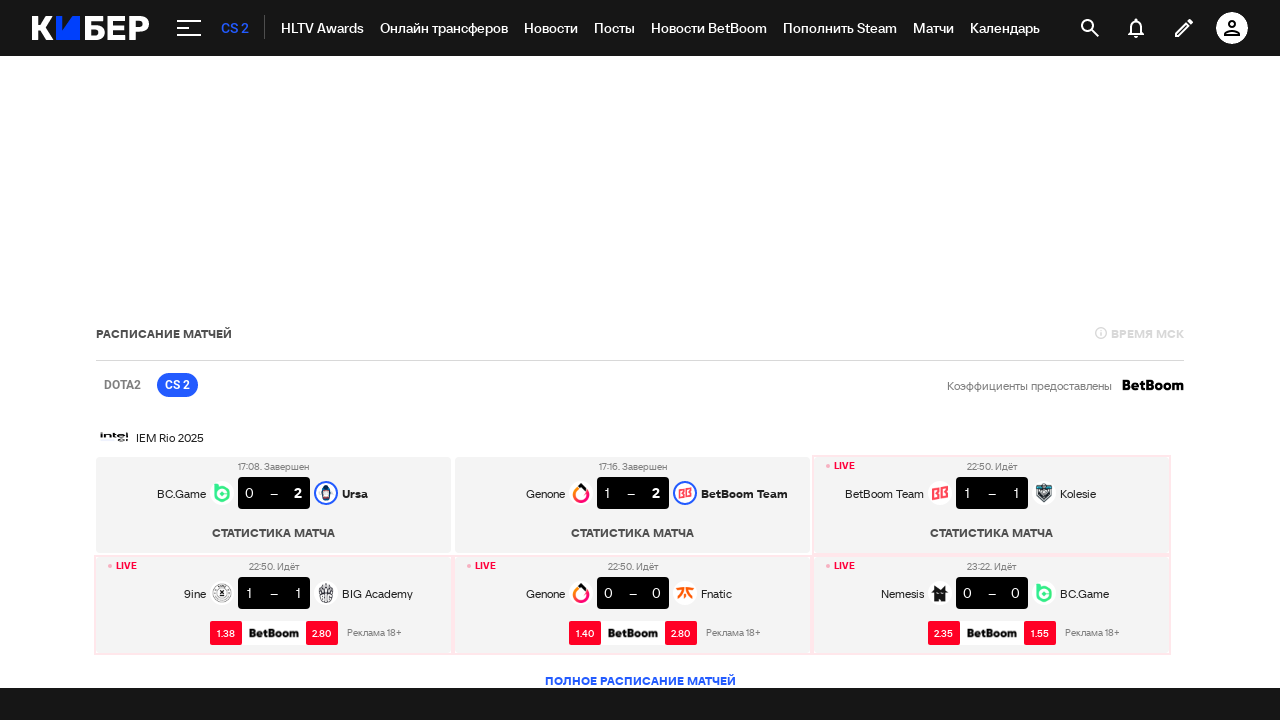

--- FILE ---
content_type: text/html; charset=utf-8
request_url: https://www.google.com/recaptcha/api2/anchor?ar=1&k=6LfctWkUAAAAAA0IBo4Q7wlWetU0jcVC7v5BXbFT&co=aHR0cHM6Ly9jeWJlci5zcG9ydHMucnU6NDQz&hl=en&v=PoyoqOPhxBO7pBk68S4YbpHZ&size=invisible&badge=inline&anchor-ms=20000&execute-ms=30000&cb=azd4r5muyyu2
body_size: 49187
content:
<!DOCTYPE HTML><html dir="ltr" lang="en"><head><meta http-equiv="Content-Type" content="text/html; charset=UTF-8">
<meta http-equiv="X-UA-Compatible" content="IE=edge">
<title>reCAPTCHA</title>
<style type="text/css">
/* cyrillic-ext */
@font-face {
  font-family: 'Roboto';
  font-style: normal;
  font-weight: 400;
  font-stretch: 100%;
  src: url(//fonts.gstatic.com/s/roboto/v48/KFO7CnqEu92Fr1ME7kSn66aGLdTylUAMa3GUBHMdazTgWw.woff2) format('woff2');
  unicode-range: U+0460-052F, U+1C80-1C8A, U+20B4, U+2DE0-2DFF, U+A640-A69F, U+FE2E-FE2F;
}
/* cyrillic */
@font-face {
  font-family: 'Roboto';
  font-style: normal;
  font-weight: 400;
  font-stretch: 100%;
  src: url(//fonts.gstatic.com/s/roboto/v48/KFO7CnqEu92Fr1ME7kSn66aGLdTylUAMa3iUBHMdazTgWw.woff2) format('woff2');
  unicode-range: U+0301, U+0400-045F, U+0490-0491, U+04B0-04B1, U+2116;
}
/* greek-ext */
@font-face {
  font-family: 'Roboto';
  font-style: normal;
  font-weight: 400;
  font-stretch: 100%;
  src: url(//fonts.gstatic.com/s/roboto/v48/KFO7CnqEu92Fr1ME7kSn66aGLdTylUAMa3CUBHMdazTgWw.woff2) format('woff2');
  unicode-range: U+1F00-1FFF;
}
/* greek */
@font-face {
  font-family: 'Roboto';
  font-style: normal;
  font-weight: 400;
  font-stretch: 100%;
  src: url(//fonts.gstatic.com/s/roboto/v48/KFO7CnqEu92Fr1ME7kSn66aGLdTylUAMa3-UBHMdazTgWw.woff2) format('woff2');
  unicode-range: U+0370-0377, U+037A-037F, U+0384-038A, U+038C, U+038E-03A1, U+03A3-03FF;
}
/* math */
@font-face {
  font-family: 'Roboto';
  font-style: normal;
  font-weight: 400;
  font-stretch: 100%;
  src: url(//fonts.gstatic.com/s/roboto/v48/KFO7CnqEu92Fr1ME7kSn66aGLdTylUAMawCUBHMdazTgWw.woff2) format('woff2');
  unicode-range: U+0302-0303, U+0305, U+0307-0308, U+0310, U+0312, U+0315, U+031A, U+0326-0327, U+032C, U+032F-0330, U+0332-0333, U+0338, U+033A, U+0346, U+034D, U+0391-03A1, U+03A3-03A9, U+03B1-03C9, U+03D1, U+03D5-03D6, U+03F0-03F1, U+03F4-03F5, U+2016-2017, U+2034-2038, U+203C, U+2040, U+2043, U+2047, U+2050, U+2057, U+205F, U+2070-2071, U+2074-208E, U+2090-209C, U+20D0-20DC, U+20E1, U+20E5-20EF, U+2100-2112, U+2114-2115, U+2117-2121, U+2123-214F, U+2190, U+2192, U+2194-21AE, U+21B0-21E5, U+21F1-21F2, U+21F4-2211, U+2213-2214, U+2216-22FF, U+2308-230B, U+2310, U+2319, U+231C-2321, U+2336-237A, U+237C, U+2395, U+239B-23B7, U+23D0, U+23DC-23E1, U+2474-2475, U+25AF, U+25B3, U+25B7, U+25BD, U+25C1, U+25CA, U+25CC, U+25FB, U+266D-266F, U+27C0-27FF, U+2900-2AFF, U+2B0E-2B11, U+2B30-2B4C, U+2BFE, U+3030, U+FF5B, U+FF5D, U+1D400-1D7FF, U+1EE00-1EEFF;
}
/* symbols */
@font-face {
  font-family: 'Roboto';
  font-style: normal;
  font-weight: 400;
  font-stretch: 100%;
  src: url(//fonts.gstatic.com/s/roboto/v48/KFO7CnqEu92Fr1ME7kSn66aGLdTylUAMaxKUBHMdazTgWw.woff2) format('woff2');
  unicode-range: U+0001-000C, U+000E-001F, U+007F-009F, U+20DD-20E0, U+20E2-20E4, U+2150-218F, U+2190, U+2192, U+2194-2199, U+21AF, U+21E6-21F0, U+21F3, U+2218-2219, U+2299, U+22C4-22C6, U+2300-243F, U+2440-244A, U+2460-24FF, U+25A0-27BF, U+2800-28FF, U+2921-2922, U+2981, U+29BF, U+29EB, U+2B00-2BFF, U+4DC0-4DFF, U+FFF9-FFFB, U+10140-1018E, U+10190-1019C, U+101A0, U+101D0-101FD, U+102E0-102FB, U+10E60-10E7E, U+1D2C0-1D2D3, U+1D2E0-1D37F, U+1F000-1F0FF, U+1F100-1F1AD, U+1F1E6-1F1FF, U+1F30D-1F30F, U+1F315, U+1F31C, U+1F31E, U+1F320-1F32C, U+1F336, U+1F378, U+1F37D, U+1F382, U+1F393-1F39F, U+1F3A7-1F3A8, U+1F3AC-1F3AF, U+1F3C2, U+1F3C4-1F3C6, U+1F3CA-1F3CE, U+1F3D4-1F3E0, U+1F3ED, U+1F3F1-1F3F3, U+1F3F5-1F3F7, U+1F408, U+1F415, U+1F41F, U+1F426, U+1F43F, U+1F441-1F442, U+1F444, U+1F446-1F449, U+1F44C-1F44E, U+1F453, U+1F46A, U+1F47D, U+1F4A3, U+1F4B0, U+1F4B3, U+1F4B9, U+1F4BB, U+1F4BF, U+1F4C8-1F4CB, U+1F4D6, U+1F4DA, U+1F4DF, U+1F4E3-1F4E6, U+1F4EA-1F4ED, U+1F4F7, U+1F4F9-1F4FB, U+1F4FD-1F4FE, U+1F503, U+1F507-1F50B, U+1F50D, U+1F512-1F513, U+1F53E-1F54A, U+1F54F-1F5FA, U+1F610, U+1F650-1F67F, U+1F687, U+1F68D, U+1F691, U+1F694, U+1F698, U+1F6AD, U+1F6B2, U+1F6B9-1F6BA, U+1F6BC, U+1F6C6-1F6CF, U+1F6D3-1F6D7, U+1F6E0-1F6EA, U+1F6F0-1F6F3, U+1F6F7-1F6FC, U+1F700-1F7FF, U+1F800-1F80B, U+1F810-1F847, U+1F850-1F859, U+1F860-1F887, U+1F890-1F8AD, U+1F8B0-1F8BB, U+1F8C0-1F8C1, U+1F900-1F90B, U+1F93B, U+1F946, U+1F984, U+1F996, U+1F9E9, U+1FA00-1FA6F, U+1FA70-1FA7C, U+1FA80-1FA89, U+1FA8F-1FAC6, U+1FACE-1FADC, U+1FADF-1FAE9, U+1FAF0-1FAF8, U+1FB00-1FBFF;
}
/* vietnamese */
@font-face {
  font-family: 'Roboto';
  font-style: normal;
  font-weight: 400;
  font-stretch: 100%;
  src: url(//fonts.gstatic.com/s/roboto/v48/KFO7CnqEu92Fr1ME7kSn66aGLdTylUAMa3OUBHMdazTgWw.woff2) format('woff2');
  unicode-range: U+0102-0103, U+0110-0111, U+0128-0129, U+0168-0169, U+01A0-01A1, U+01AF-01B0, U+0300-0301, U+0303-0304, U+0308-0309, U+0323, U+0329, U+1EA0-1EF9, U+20AB;
}
/* latin-ext */
@font-face {
  font-family: 'Roboto';
  font-style: normal;
  font-weight: 400;
  font-stretch: 100%;
  src: url(//fonts.gstatic.com/s/roboto/v48/KFO7CnqEu92Fr1ME7kSn66aGLdTylUAMa3KUBHMdazTgWw.woff2) format('woff2');
  unicode-range: U+0100-02BA, U+02BD-02C5, U+02C7-02CC, U+02CE-02D7, U+02DD-02FF, U+0304, U+0308, U+0329, U+1D00-1DBF, U+1E00-1E9F, U+1EF2-1EFF, U+2020, U+20A0-20AB, U+20AD-20C0, U+2113, U+2C60-2C7F, U+A720-A7FF;
}
/* latin */
@font-face {
  font-family: 'Roboto';
  font-style: normal;
  font-weight: 400;
  font-stretch: 100%;
  src: url(//fonts.gstatic.com/s/roboto/v48/KFO7CnqEu92Fr1ME7kSn66aGLdTylUAMa3yUBHMdazQ.woff2) format('woff2');
  unicode-range: U+0000-00FF, U+0131, U+0152-0153, U+02BB-02BC, U+02C6, U+02DA, U+02DC, U+0304, U+0308, U+0329, U+2000-206F, U+20AC, U+2122, U+2191, U+2193, U+2212, U+2215, U+FEFF, U+FFFD;
}
/* cyrillic-ext */
@font-face {
  font-family: 'Roboto';
  font-style: normal;
  font-weight: 500;
  font-stretch: 100%;
  src: url(//fonts.gstatic.com/s/roboto/v48/KFO7CnqEu92Fr1ME7kSn66aGLdTylUAMa3GUBHMdazTgWw.woff2) format('woff2');
  unicode-range: U+0460-052F, U+1C80-1C8A, U+20B4, U+2DE0-2DFF, U+A640-A69F, U+FE2E-FE2F;
}
/* cyrillic */
@font-face {
  font-family: 'Roboto';
  font-style: normal;
  font-weight: 500;
  font-stretch: 100%;
  src: url(//fonts.gstatic.com/s/roboto/v48/KFO7CnqEu92Fr1ME7kSn66aGLdTylUAMa3iUBHMdazTgWw.woff2) format('woff2');
  unicode-range: U+0301, U+0400-045F, U+0490-0491, U+04B0-04B1, U+2116;
}
/* greek-ext */
@font-face {
  font-family: 'Roboto';
  font-style: normal;
  font-weight: 500;
  font-stretch: 100%;
  src: url(//fonts.gstatic.com/s/roboto/v48/KFO7CnqEu92Fr1ME7kSn66aGLdTylUAMa3CUBHMdazTgWw.woff2) format('woff2');
  unicode-range: U+1F00-1FFF;
}
/* greek */
@font-face {
  font-family: 'Roboto';
  font-style: normal;
  font-weight: 500;
  font-stretch: 100%;
  src: url(//fonts.gstatic.com/s/roboto/v48/KFO7CnqEu92Fr1ME7kSn66aGLdTylUAMa3-UBHMdazTgWw.woff2) format('woff2');
  unicode-range: U+0370-0377, U+037A-037F, U+0384-038A, U+038C, U+038E-03A1, U+03A3-03FF;
}
/* math */
@font-face {
  font-family: 'Roboto';
  font-style: normal;
  font-weight: 500;
  font-stretch: 100%;
  src: url(//fonts.gstatic.com/s/roboto/v48/KFO7CnqEu92Fr1ME7kSn66aGLdTylUAMawCUBHMdazTgWw.woff2) format('woff2');
  unicode-range: U+0302-0303, U+0305, U+0307-0308, U+0310, U+0312, U+0315, U+031A, U+0326-0327, U+032C, U+032F-0330, U+0332-0333, U+0338, U+033A, U+0346, U+034D, U+0391-03A1, U+03A3-03A9, U+03B1-03C9, U+03D1, U+03D5-03D6, U+03F0-03F1, U+03F4-03F5, U+2016-2017, U+2034-2038, U+203C, U+2040, U+2043, U+2047, U+2050, U+2057, U+205F, U+2070-2071, U+2074-208E, U+2090-209C, U+20D0-20DC, U+20E1, U+20E5-20EF, U+2100-2112, U+2114-2115, U+2117-2121, U+2123-214F, U+2190, U+2192, U+2194-21AE, U+21B0-21E5, U+21F1-21F2, U+21F4-2211, U+2213-2214, U+2216-22FF, U+2308-230B, U+2310, U+2319, U+231C-2321, U+2336-237A, U+237C, U+2395, U+239B-23B7, U+23D0, U+23DC-23E1, U+2474-2475, U+25AF, U+25B3, U+25B7, U+25BD, U+25C1, U+25CA, U+25CC, U+25FB, U+266D-266F, U+27C0-27FF, U+2900-2AFF, U+2B0E-2B11, U+2B30-2B4C, U+2BFE, U+3030, U+FF5B, U+FF5D, U+1D400-1D7FF, U+1EE00-1EEFF;
}
/* symbols */
@font-face {
  font-family: 'Roboto';
  font-style: normal;
  font-weight: 500;
  font-stretch: 100%;
  src: url(//fonts.gstatic.com/s/roboto/v48/KFO7CnqEu92Fr1ME7kSn66aGLdTylUAMaxKUBHMdazTgWw.woff2) format('woff2');
  unicode-range: U+0001-000C, U+000E-001F, U+007F-009F, U+20DD-20E0, U+20E2-20E4, U+2150-218F, U+2190, U+2192, U+2194-2199, U+21AF, U+21E6-21F0, U+21F3, U+2218-2219, U+2299, U+22C4-22C6, U+2300-243F, U+2440-244A, U+2460-24FF, U+25A0-27BF, U+2800-28FF, U+2921-2922, U+2981, U+29BF, U+29EB, U+2B00-2BFF, U+4DC0-4DFF, U+FFF9-FFFB, U+10140-1018E, U+10190-1019C, U+101A0, U+101D0-101FD, U+102E0-102FB, U+10E60-10E7E, U+1D2C0-1D2D3, U+1D2E0-1D37F, U+1F000-1F0FF, U+1F100-1F1AD, U+1F1E6-1F1FF, U+1F30D-1F30F, U+1F315, U+1F31C, U+1F31E, U+1F320-1F32C, U+1F336, U+1F378, U+1F37D, U+1F382, U+1F393-1F39F, U+1F3A7-1F3A8, U+1F3AC-1F3AF, U+1F3C2, U+1F3C4-1F3C6, U+1F3CA-1F3CE, U+1F3D4-1F3E0, U+1F3ED, U+1F3F1-1F3F3, U+1F3F5-1F3F7, U+1F408, U+1F415, U+1F41F, U+1F426, U+1F43F, U+1F441-1F442, U+1F444, U+1F446-1F449, U+1F44C-1F44E, U+1F453, U+1F46A, U+1F47D, U+1F4A3, U+1F4B0, U+1F4B3, U+1F4B9, U+1F4BB, U+1F4BF, U+1F4C8-1F4CB, U+1F4D6, U+1F4DA, U+1F4DF, U+1F4E3-1F4E6, U+1F4EA-1F4ED, U+1F4F7, U+1F4F9-1F4FB, U+1F4FD-1F4FE, U+1F503, U+1F507-1F50B, U+1F50D, U+1F512-1F513, U+1F53E-1F54A, U+1F54F-1F5FA, U+1F610, U+1F650-1F67F, U+1F687, U+1F68D, U+1F691, U+1F694, U+1F698, U+1F6AD, U+1F6B2, U+1F6B9-1F6BA, U+1F6BC, U+1F6C6-1F6CF, U+1F6D3-1F6D7, U+1F6E0-1F6EA, U+1F6F0-1F6F3, U+1F6F7-1F6FC, U+1F700-1F7FF, U+1F800-1F80B, U+1F810-1F847, U+1F850-1F859, U+1F860-1F887, U+1F890-1F8AD, U+1F8B0-1F8BB, U+1F8C0-1F8C1, U+1F900-1F90B, U+1F93B, U+1F946, U+1F984, U+1F996, U+1F9E9, U+1FA00-1FA6F, U+1FA70-1FA7C, U+1FA80-1FA89, U+1FA8F-1FAC6, U+1FACE-1FADC, U+1FADF-1FAE9, U+1FAF0-1FAF8, U+1FB00-1FBFF;
}
/* vietnamese */
@font-face {
  font-family: 'Roboto';
  font-style: normal;
  font-weight: 500;
  font-stretch: 100%;
  src: url(//fonts.gstatic.com/s/roboto/v48/KFO7CnqEu92Fr1ME7kSn66aGLdTylUAMa3OUBHMdazTgWw.woff2) format('woff2');
  unicode-range: U+0102-0103, U+0110-0111, U+0128-0129, U+0168-0169, U+01A0-01A1, U+01AF-01B0, U+0300-0301, U+0303-0304, U+0308-0309, U+0323, U+0329, U+1EA0-1EF9, U+20AB;
}
/* latin-ext */
@font-face {
  font-family: 'Roboto';
  font-style: normal;
  font-weight: 500;
  font-stretch: 100%;
  src: url(//fonts.gstatic.com/s/roboto/v48/KFO7CnqEu92Fr1ME7kSn66aGLdTylUAMa3KUBHMdazTgWw.woff2) format('woff2');
  unicode-range: U+0100-02BA, U+02BD-02C5, U+02C7-02CC, U+02CE-02D7, U+02DD-02FF, U+0304, U+0308, U+0329, U+1D00-1DBF, U+1E00-1E9F, U+1EF2-1EFF, U+2020, U+20A0-20AB, U+20AD-20C0, U+2113, U+2C60-2C7F, U+A720-A7FF;
}
/* latin */
@font-face {
  font-family: 'Roboto';
  font-style: normal;
  font-weight: 500;
  font-stretch: 100%;
  src: url(//fonts.gstatic.com/s/roboto/v48/KFO7CnqEu92Fr1ME7kSn66aGLdTylUAMa3yUBHMdazQ.woff2) format('woff2');
  unicode-range: U+0000-00FF, U+0131, U+0152-0153, U+02BB-02BC, U+02C6, U+02DA, U+02DC, U+0304, U+0308, U+0329, U+2000-206F, U+20AC, U+2122, U+2191, U+2193, U+2212, U+2215, U+FEFF, U+FFFD;
}
/* cyrillic-ext */
@font-face {
  font-family: 'Roboto';
  font-style: normal;
  font-weight: 900;
  font-stretch: 100%;
  src: url(//fonts.gstatic.com/s/roboto/v48/KFO7CnqEu92Fr1ME7kSn66aGLdTylUAMa3GUBHMdazTgWw.woff2) format('woff2');
  unicode-range: U+0460-052F, U+1C80-1C8A, U+20B4, U+2DE0-2DFF, U+A640-A69F, U+FE2E-FE2F;
}
/* cyrillic */
@font-face {
  font-family: 'Roboto';
  font-style: normal;
  font-weight: 900;
  font-stretch: 100%;
  src: url(//fonts.gstatic.com/s/roboto/v48/KFO7CnqEu92Fr1ME7kSn66aGLdTylUAMa3iUBHMdazTgWw.woff2) format('woff2');
  unicode-range: U+0301, U+0400-045F, U+0490-0491, U+04B0-04B1, U+2116;
}
/* greek-ext */
@font-face {
  font-family: 'Roboto';
  font-style: normal;
  font-weight: 900;
  font-stretch: 100%;
  src: url(//fonts.gstatic.com/s/roboto/v48/KFO7CnqEu92Fr1ME7kSn66aGLdTylUAMa3CUBHMdazTgWw.woff2) format('woff2');
  unicode-range: U+1F00-1FFF;
}
/* greek */
@font-face {
  font-family: 'Roboto';
  font-style: normal;
  font-weight: 900;
  font-stretch: 100%;
  src: url(//fonts.gstatic.com/s/roboto/v48/KFO7CnqEu92Fr1ME7kSn66aGLdTylUAMa3-UBHMdazTgWw.woff2) format('woff2');
  unicode-range: U+0370-0377, U+037A-037F, U+0384-038A, U+038C, U+038E-03A1, U+03A3-03FF;
}
/* math */
@font-face {
  font-family: 'Roboto';
  font-style: normal;
  font-weight: 900;
  font-stretch: 100%;
  src: url(//fonts.gstatic.com/s/roboto/v48/KFO7CnqEu92Fr1ME7kSn66aGLdTylUAMawCUBHMdazTgWw.woff2) format('woff2');
  unicode-range: U+0302-0303, U+0305, U+0307-0308, U+0310, U+0312, U+0315, U+031A, U+0326-0327, U+032C, U+032F-0330, U+0332-0333, U+0338, U+033A, U+0346, U+034D, U+0391-03A1, U+03A3-03A9, U+03B1-03C9, U+03D1, U+03D5-03D6, U+03F0-03F1, U+03F4-03F5, U+2016-2017, U+2034-2038, U+203C, U+2040, U+2043, U+2047, U+2050, U+2057, U+205F, U+2070-2071, U+2074-208E, U+2090-209C, U+20D0-20DC, U+20E1, U+20E5-20EF, U+2100-2112, U+2114-2115, U+2117-2121, U+2123-214F, U+2190, U+2192, U+2194-21AE, U+21B0-21E5, U+21F1-21F2, U+21F4-2211, U+2213-2214, U+2216-22FF, U+2308-230B, U+2310, U+2319, U+231C-2321, U+2336-237A, U+237C, U+2395, U+239B-23B7, U+23D0, U+23DC-23E1, U+2474-2475, U+25AF, U+25B3, U+25B7, U+25BD, U+25C1, U+25CA, U+25CC, U+25FB, U+266D-266F, U+27C0-27FF, U+2900-2AFF, U+2B0E-2B11, U+2B30-2B4C, U+2BFE, U+3030, U+FF5B, U+FF5D, U+1D400-1D7FF, U+1EE00-1EEFF;
}
/* symbols */
@font-face {
  font-family: 'Roboto';
  font-style: normal;
  font-weight: 900;
  font-stretch: 100%;
  src: url(//fonts.gstatic.com/s/roboto/v48/KFO7CnqEu92Fr1ME7kSn66aGLdTylUAMaxKUBHMdazTgWw.woff2) format('woff2');
  unicode-range: U+0001-000C, U+000E-001F, U+007F-009F, U+20DD-20E0, U+20E2-20E4, U+2150-218F, U+2190, U+2192, U+2194-2199, U+21AF, U+21E6-21F0, U+21F3, U+2218-2219, U+2299, U+22C4-22C6, U+2300-243F, U+2440-244A, U+2460-24FF, U+25A0-27BF, U+2800-28FF, U+2921-2922, U+2981, U+29BF, U+29EB, U+2B00-2BFF, U+4DC0-4DFF, U+FFF9-FFFB, U+10140-1018E, U+10190-1019C, U+101A0, U+101D0-101FD, U+102E0-102FB, U+10E60-10E7E, U+1D2C0-1D2D3, U+1D2E0-1D37F, U+1F000-1F0FF, U+1F100-1F1AD, U+1F1E6-1F1FF, U+1F30D-1F30F, U+1F315, U+1F31C, U+1F31E, U+1F320-1F32C, U+1F336, U+1F378, U+1F37D, U+1F382, U+1F393-1F39F, U+1F3A7-1F3A8, U+1F3AC-1F3AF, U+1F3C2, U+1F3C4-1F3C6, U+1F3CA-1F3CE, U+1F3D4-1F3E0, U+1F3ED, U+1F3F1-1F3F3, U+1F3F5-1F3F7, U+1F408, U+1F415, U+1F41F, U+1F426, U+1F43F, U+1F441-1F442, U+1F444, U+1F446-1F449, U+1F44C-1F44E, U+1F453, U+1F46A, U+1F47D, U+1F4A3, U+1F4B0, U+1F4B3, U+1F4B9, U+1F4BB, U+1F4BF, U+1F4C8-1F4CB, U+1F4D6, U+1F4DA, U+1F4DF, U+1F4E3-1F4E6, U+1F4EA-1F4ED, U+1F4F7, U+1F4F9-1F4FB, U+1F4FD-1F4FE, U+1F503, U+1F507-1F50B, U+1F50D, U+1F512-1F513, U+1F53E-1F54A, U+1F54F-1F5FA, U+1F610, U+1F650-1F67F, U+1F687, U+1F68D, U+1F691, U+1F694, U+1F698, U+1F6AD, U+1F6B2, U+1F6B9-1F6BA, U+1F6BC, U+1F6C6-1F6CF, U+1F6D3-1F6D7, U+1F6E0-1F6EA, U+1F6F0-1F6F3, U+1F6F7-1F6FC, U+1F700-1F7FF, U+1F800-1F80B, U+1F810-1F847, U+1F850-1F859, U+1F860-1F887, U+1F890-1F8AD, U+1F8B0-1F8BB, U+1F8C0-1F8C1, U+1F900-1F90B, U+1F93B, U+1F946, U+1F984, U+1F996, U+1F9E9, U+1FA00-1FA6F, U+1FA70-1FA7C, U+1FA80-1FA89, U+1FA8F-1FAC6, U+1FACE-1FADC, U+1FADF-1FAE9, U+1FAF0-1FAF8, U+1FB00-1FBFF;
}
/* vietnamese */
@font-face {
  font-family: 'Roboto';
  font-style: normal;
  font-weight: 900;
  font-stretch: 100%;
  src: url(//fonts.gstatic.com/s/roboto/v48/KFO7CnqEu92Fr1ME7kSn66aGLdTylUAMa3OUBHMdazTgWw.woff2) format('woff2');
  unicode-range: U+0102-0103, U+0110-0111, U+0128-0129, U+0168-0169, U+01A0-01A1, U+01AF-01B0, U+0300-0301, U+0303-0304, U+0308-0309, U+0323, U+0329, U+1EA0-1EF9, U+20AB;
}
/* latin-ext */
@font-face {
  font-family: 'Roboto';
  font-style: normal;
  font-weight: 900;
  font-stretch: 100%;
  src: url(//fonts.gstatic.com/s/roboto/v48/KFO7CnqEu92Fr1ME7kSn66aGLdTylUAMa3KUBHMdazTgWw.woff2) format('woff2');
  unicode-range: U+0100-02BA, U+02BD-02C5, U+02C7-02CC, U+02CE-02D7, U+02DD-02FF, U+0304, U+0308, U+0329, U+1D00-1DBF, U+1E00-1E9F, U+1EF2-1EFF, U+2020, U+20A0-20AB, U+20AD-20C0, U+2113, U+2C60-2C7F, U+A720-A7FF;
}
/* latin */
@font-face {
  font-family: 'Roboto';
  font-style: normal;
  font-weight: 900;
  font-stretch: 100%;
  src: url(//fonts.gstatic.com/s/roboto/v48/KFO7CnqEu92Fr1ME7kSn66aGLdTylUAMa3yUBHMdazQ.woff2) format('woff2');
  unicode-range: U+0000-00FF, U+0131, U+0152-0153, U+02BB-02BC, U+02C6, U+02DA, U+02DC, U+0304, U+0308, U+0329, U+2000-206F, U+20AC, U+2122, U+2191, U+2193, U+2212, U+2215, U+FEFF, U+FFFD;
}

</style>
<link rel="stylesheet" type="text/css" href="https://www.gstatic.com/recaptcha/releases/PoyoqOPhxBO7pBk68S4YbpHZ/styles__ltr.css">
<script nonce="IEU2C_Vczs2aQe1j_SrfCw" type="text/javascript">window['__recaptcha_api'] = 'https://www.google.com/recaptcha/api2/';</script>
<script type="text/javascript" src="https://www.gstatic.com/recaptcha/releases/PoyoqOPhxBO7pBk68S4YbpHZ/recaptcha__en.js" nonce="IEU2C_Vczs2aQe1j_SrfCw">
      
    </script></head>
<body><div id="rc-anchor-alert" class="rc-anchor-alert"></div>
<input type="hidden" id="recaptcha-token" value="[base64]">
<script type="text/javascript" nonce="IEU2C_Vczs2aQe1j_SrfCw">
      recaptcha.anchor.Main.init("[\x22ainput\x22,[\x22bgdata\x22,\x22\x22,\[base64]/[base64]/[base64]/[base64]/[base64]/UltsKytdPUU6KEU8MjA0OD9SW2wrK109RT4+NnwxOTI6KChFJjY0NTEyKT09NTUyOTYmJk0rMTxjLmxlbmd0aCYmKGMuY2hhckNvZGVBdChNKzEpJjY0NTEyKT09NTYzMjA/[base64]/[base64]/[base64]/[base64]/[base64]/[base64]/[base64]\x22,\[base64]\\u003d\x22,\x22IEnCpcO1ZwzDuTxNwprCnsKBw6Qcw6bDicKSaMOnYFPDt3XCnMOxw4/[base64]/[base64]/CtWQyaz18DxfDh8OAw6jDh8KQw6pKbMOyf3F9wqrDthFww7jDr8K7GRPDqsKqwoIgIEPCpT1/w6gmwqHCsko+d8OdfkxYw6QcBMK1wpUYwo14YcOAf8OQw5RnAwXDjkPCucKBA8KYGMKyMsKFw5vChMK4woAww7rDmV4Hw4nDnAvCuVt3w7EfJMKFHi/[base64]/DvMK+w5XDhcOcwp7CscKWwptywpdSw7nDuHxTwpHDm1wlw5bDicKuwpRJw5nCgScJwqrCm0PCoMKUwoAtw4gYV8OQOTNuwr7DlQ3Crk3DsUHDsVrCj8KfIGdiwrcKw7LCvQXCmsOVw5USwpxmGsO/wp3DqsKywrfCrzAFw5zDgcOLKS0kwqvCsSB/RGkgw7PCuXQ5KHXCmQLClEXCksOiwoLDoEHDg3vDvMK+Int+wrXDi8KhwpPDkcOOPMOHwocLYQ/DohUowqzDvlcBe8KoE8KdUCnDosOUDsOGeMOWwq1Dw5DCkHHCj8K0fcKifcOVwokMFcOMwr53wqPDh8OpXUt+dMKIw69PZsKmXjvDr8OXwqdTWMOKw6TCmjDCnjEKwo0cwp8oXsKuSsKmAxHDs1RqXcKzwpTCicKFwr3Dj8KOw6/[base64]/CkUnCscOKGcKUw7dmwq/Dg8O6P8OoGhIiJ8KQXTBZfcOUCMKmbcOxP8OYwqXDkUTDsMKzw7fCmAfDpz0CXAfCqnY8w7tIw4klwqXCoVjDsh/DlMOKFsKuwoRdwrrDlsKVw4XDviBqcMKpGcKLw77CocOjDRh1K3XDk3ADwrnCoDpaw7rClhfCplNuwoA3LU7DiMO8w54qwqDDnUFiQcK1KsKYQ8KgfVoGCMKBTMKZw4FnCVvDvCLCuMOYGFEeZFxmw5kMP8Kow7Z+w6LCvmlBw5/Dnw/[base64]/CtnFIw4zDnMKWV8Obw6/CqMO0Vzk2A8OBwocYUcOjaV8KGcOMw5TCnMOpw5PCgcKeNcKkwr4gN8KswrHCvzDDk8OUS0XDpywzwotwwpnCssOIwp9UaE3DjsOzCThxOlFDwpLDqFxFw6PCgcK/RcOpG3pfw544MsKbw4/CuMODwp3ChcObaXR1IixrGFUzwpDDjXRGVcO5wpguwqdvFsKcOMKHFsKxw5zDi8KiBMOVwpfCkcK/w4gow6UFw7o4HsKhSC1NwpPDqsOwwoDCtMOqwqXDpV3CjX/[base64]/DnMOVwoQ5SE3CncKvwo/DhmAXw7LDucONVVzDqcO6PzXCt8OnGTbCrlEGwrnCvBfDlGVQw5F6ZsK5dGJ5wp3Ct8K5w47DtsKcw5vDgEh3G8Klw7rCnMKbGmp0w6HDpnpUw53Ds2N1w7PDusO3IWTDg0/[base64]/[base64]/w7rDvMO/w6kNSBzCsMKkwq7DvMOQHDvDvMOzw4PCg8KVDRDDsgUbwqdKY8KTwojDmT5jw4knHMOAS3kDBmk7wozDtEVwPcOnScK1HkIGVGpFPMO9w5TCocKSb8KOLCx0InjCojgQcT3CtcKEwqLCp13DlWDDtMOMwrLCjifDgyzCmcOMD8K/IcKBwpzCocOjA8KSQ8OWw6DDgDbChU3Dgnscw4TDjsO3DVMDw7LDrx9pw7o7w6pqwqFhD3I6wp8zw5l1cTVOe2/[base64]/KzjDkn/CuHAewprCnsKIC8O/[base64]/CrUfDninDinLCmjgkVMKNOcOKwqwsw4HDgg99wqHCr8KIw5PCvyvCuwdNPhHDhsOVw7YdYh5lJcK8w47DohXDix5bVkPDkMOfw5/[base64]/w7LDh8KXRi7DjQ/DogLDnX3Cv8OWI8OwFVLDsMO6C8Ocw7tSOX3DoVzDukTCshAWw7PCujsdw6jCmcKYwpAHwrxRIQDCs8Kuwr9/[base64]/CgcO8wpE7HsOzLcK9CEpxw4/DvnQfw6NSXlHDjMOkKnlEw7F5w7fCo8OXw6Q4wpzCgcKVQMKBw6wob1t0MTcJaMKCNcK0wo9awqNew69JZ8O2QQVvBGQ1w5rDrD7DqcOuEVJcXn4Zw7PDvltNRUBPMEzDoU/[base64]/[base64]/CjSnCkXNKRWjDgcKlDBltwo3DpcKbwp9Bw7rDssOgwrTCigxsTH42wosYwoDCpT8Fw5Ikw7cIwqvDv8KvRsObdMOFwpXDqcKTw5vCkCFSw4zCgMKLBVwCMcKlITTDojzCjCfCiMK/W8K/w4DCnMO3UlLCosKkw7cnJ8Kkw43DiEHCgsKZO1DDt2jClifDmkTDjcKEw5xQw63ChBLCtkJfwp4bw54SBcOZesKRw4pNw7t7wovCmw7DqHdIwrjDoCPCvw/DsDU4w4PDgcKowqUEZTnDmADCksOxw58lw7XDksKQwoDCgknCoMONwqDDlcOkw7VSKjrCs33DiAoBVGzDokxgw70bw5DCnl7CrhnCtcKowoDDvDtxwpjDpcKDwpI/WcORwrxOKmzDkUE9HMOJw7AQw4/Co8O1wr/[base64]/[base64]/wqnCkXVkw5HDnQdSR8K+w77CkcKtwrzDoThyWBfCvcO2CAQJfcKifC/ClGnCm8OUSWDCiwAsIQvDuR3ChMKGwojDncOZJVHCkCIMwrfDtT9GwonCvsK8wok5wqPDoh9dYQjDssOWwq1yVMOrwrLDgHDDhcOHQFLCjUhrwr/CgsKKwrw7wrYANMObKWBWFMKiwocIeMOlG8OmwoLCg8OIw7bDkyBIIMKsNcK+QQDCrmdBwrdTwoYZZcOAwr3Cg1rClWxyFcKQSsKiwoESGXNAXCcsdsKBwo/ClHjDh8KvwpHCihMFJQgiRxJfw7wnw5rDpVlnwo7DqzjCg0zDgcOpHcOiCMKuwrpYbwzDhMK0BWDDnsODwq3DlRDDqW86w7/DvzIAwqjCvzjCi8O5wpFjwozDqMKDw7tYwpBTwrx7wrlqMsOvKsKFCmXDkcOlAFgfIsKowpcjwrDDkGXDqkNuw6HCrMKqwqNdLMO6dHPCq8KuPMOYVz3CiXXDh8OISgppWSPDl8OpGEfCssO5w7nDryrCoUbDl8K/w68zLGApVcOOV3gFw5J5w7N8TcKBw7xMd2PDncOZwo7DsMKSYsOCwrpCWFbCrWHCgcOmaMOCw7vDg8KMwpbClMOHwrPClUJqwrQCVEfCuxlNdkHDsDnCrMKMwp3DrjwFwpMtw4UKwppIUMK3YsO5JgjDhcKYw6xqCRFQRsOEMBgDWsKUwoprbcOoAcO5bcK/aC3DuXhuH8Kuw7JLwq3DicKywqXDt8KmYw8KwqBgP8OPw6LCqMKXCcKEXcK7wqNPwpppwpPDtQbCucKQKD0rUGXDt27CmW85NE9zXnHDlxTDp0vDpcOUWEwvdcKHwqXDh3fDkRPDjMKYwrbDucOmwrRWwpVQLXDCvnzCmyPDmSbChx/CicO9HMKyb8K5w7fDhkEObFDCpsKNwr5ewqFxLyHDtTIuBhRvw69vPztkw40HwqbDkMKKwqxcWsOWwpVlABgOIlvDssOGGMOfQcOLcA5FwohgDcK9QX1Dwogaw6Y+w6TCpcOww4Ysci/DmsKPw5bDuTVYHXlEasKXEkPDvcOGwqsHZMKUWUYSJcOxecOowrgSB0kcUMOtYHzDhAXCg8Kcw6bCmcOmJcOkwpkIw6DDpcKVHCnCiMKpcMO8RBN6bMOUD0HCoyQew5/CpwzChXzCuA/DsRTDlkI0wo3DozjDlMOUfxMVJsKZwrpmw6E/[base64]/Co1jDti1gw7B3wobDjQDCnsKhU8K3wq/CiTJWw6jDm3hbRMK9XEE+w7N4w7wiwoVew7VDcsO1PMOVD8KRU8OjMMODw7DDrU3CvWXCh8KHwp7DhMK8eWPDlj45wpbCusO4wpzCpcKkIjNOwoB4w6nCvDIzX8Kcw57CjD9IwqFew7BuFcOnwo/Dt3s4VxZyCcKsfsO9w7FjQcOYXGbCkcK6IMOATMOQwr8/[base64]/PsKUE8O6bWDDmgc9w45WYAnCnMOAHnwPQsKcchrCk8O5XcOnwp7DucKtZgjDiMKHGhnCqcK4w7fCnsOKwqQod8K8wpMyeCPCrSzCs2nCtcONZMKcIcOJO2hTwqfDqjtzwpbCsSlQVsOdwpYyG1stwojDiMOvIsK0MRoRcWjClsK9w5dvw6LDnWjCknjDggvDpWp/wqzDscOuw5YiPMKzwrvCrcKGw7sQbMKvwq3Cg8K2SsKIR8K8w6JbNAZCw5PDpVfDl8OmUcKOwp0Gw7N9Q8OjSsOIw7U2w54lFBbCuTNYw7PCvDkFw4MqNAzCv8Kzw6rDp1bDtxg2RcOsTn/[base64]/I8OewoZHbsOzw5DCqsO6wp/[base64]/[base64]/WzkFURnCoH1ZKMORwq0xJzYdRRfDuXrDkcKRw6dyNMKew7AiWcOkw53CksKpcMKCwo1Awo1Ywo3Cr2rCqiXDlsO0IMKeKMK4wpnDvz9fYX9swqDCqsOldsOYwoQ5NcOMWzHCl8K/[base64]/CpcKAblEtDcOEwoNpw6PDtWzCusK5wp17TcOUa8OcJcO4wqvCmsO/[base64]/CkcOtwpEsw7V6wrXCq8KAw4Z6UX51JMO7dcOVwp1Ew6QdwoooYsOxwrxkw48PwpwKw6TDpMKSJsOgQS5nw4PCtsKKOMOoOxvCkMOtw7vDoMKUwoMuRsK7wp7Cv2TDusKcw5bDlsOYRcORwr/CnMOhEsK3wpfDuMO7NsOmw6ZtNcKAwo3CjsOCV8O3J8OXWwLDh3sww5BQw4vCg8KBGsKBw4vCplFlwpjCnsKvwp5jVizCiMO6fMK4w7nDuU7DqjsewpswwqQPw6JgOB/CriYowpzCg8OSdsKUSUbCpcKCwp0tw4rDjSJqwrFYAFXCm3/Dg2VAwqsPw69Nw45ZM17Cl8KiwrA6Ui4/[base64]/wrDDoMKmdMKHw4fDp8Kywr0kZT7Dj8Kew6zDtcKzGTJow6PDocKxO3TCjsOCwojDjMOJw63ClMOww6NWw6/Ck8KUa8OEa8OYFifDhl3DjMKLUSrChcOmwpLDqsK4L0tAPVwawqhTwqJowpFPwr4JV1XCjmLCjTbChlNwU8O7JA4FwqMTwoHDqw7CocOawr5Gd8OkEgzDuUTCgMKEbQ/Cs2XCm0YBS8OIA08tRk3DpsOVw6o8wpYbB8OZw6bCnmjDpMObwpwuwqnCuk7DgRQxRg/CiBU6CcK8ccKWJ8OLNsOEGsOcVkrDq8KoM8OUw6HDjsO4BMKvw75KJHLCu2/Dow3CvsOhwqR8AkHDhTfCqAl4w48Gw79Rw4MCM0UKw6oRMcORw79lwoZKAXfCk8OKw5/Dv8OdwpMPOCPDmBUtQcOuR8Kow7ANwq3DscOYNcOewpbDuHnDuQ7CvUbCp07DtcKCEEnDpz9BBVfCtcOBwpvDu8KGwoHCn8O8woTDhUZIZz1HwrLDmw5iZ2gSHHUXR8Oawo7CuhkywpnDqh9NwphyZMKdQ8O1wobCncOXYh3Dh8KXDkVewrnDvMOHUw0ww5pkX8Ofwr/[base64]/DssOEw7nDv14aGcKpw40ZQ2EYQDNzwqvChEzCqExyNVbDh3rCh8Oqw6XDkcOXw4DCk39twpnDoF3DrMO6w7DCumJLw58CNcOaw6rClFtuwr3Dm8Kbw7xRw4fDo3jDmnjDmkjCqsOqwq/DpRzDisKmY8OybDjDssOKUsKrUkNyZsK0VcOMw5TDisKZMcKdwrHDpcKlWcOmw4tQw6DDtsKYw4ZIF0DCjsOYw618Z8OZW1jDjsOhECjDsgMNVcO+BXjDnREMQ8OUM8OmYcKPfHEbVzRFw4LDrX5fwpBXdsK6wpbCqcOLw514w55fw5zCt8OvLMOuw4JLTl/DqsO1JsKFwo4Ww7dHw5DDtMOJw5oOwq7DqsK1w5tDw7HCvcKJwqzCgsKfw6V9NQPDpMOUIMKmwqPDjls2wqrDlXEjw4NFw5gOHMOqw6IEw4JJw7DCkjJIwonCmMO8eXnCkUo9MSYBw7dRLMO8RgsYwp5Jw6fDqsOBOsKdWcO5PjXDtcKPSj7Cj8KLJmoYGcKkw5PDpi/[base64]/[base64]/[base64]/CrGFJFEbDu8KOwrPDosO+HC/CvzLCvcOZw6jDjAzDt8OTw41RdBnCvn01KULChcKhWF0vw5vChMKhdk9CQ8KBEmjDgsKuGTjDhMK7w7gmJ111TcOULcKfTxwtPHDDplLCpBIOw6nDhsKvwpdmWl3CpxJ/ScKOw4jCryHDvFnChMKGL8KVwrQRFsKmOXROw4dgBsODLh1/[base64]/DqRjCjWrCtMOJT8O3bBbCv8Owwp3DtU0qwqJqw7MDBsO3wph6dkvCvm4MWDxAbMK6wrjCkwtBfnoPwoDChcKPAsOUwqHDr13DvV/DrsOkwqIBSjEAwrAWNsKwbMO+w4DDrAUyWcKIw4BCY8Oqw7LDplXDoC7CtV4PLsO2w7MNwrthwpBHc0fClMOmeXkPKcOCWXAGw7hTNXXCk8Kfw68Rc8KRwqg4woLCmMK1w4U5wqHCoj/CisOVwrsGw6TDr8K4wqNvwr45VcK4L8K7JBYRwp/Du8Ohw7bDg0/DkhIBworDknoYacKHJWoowowYwrFnTgvDrDcHw7RMwoTDl8KYwqLCpypwH8KIwqzCqcK8CcK9K8Ozw7FLwrPDpsOCOsOTTcK3N8KTWiLCpg5Jw5XDoMKKw5rCmibCpcOcw6R2SFDDp3FXw48gYn/CpT7DvsO0eH50VcKSN8KfworDp0Fnwq7CnzjDoF7CmMOawpwMfmTCqMKoTgl1wq8mwp0pw5fCg8OZDQ9/[base64]/[base64]/wrDCmy/CmRRifsO2w67DiWrDp8KGHQDCgj9MwrvDjsO7wqVnwr4ed8OKwqXDs8OzCk9SUDPCvD5IwqwOw4RiHsKIw77DjMO0w7wKw5d0WToxDUDCk8KXGAfDucOPdMKwcCnCo8K/w4bCrMOUGMOpwr0/[base64]/w4EmbcK8w6DCi8KQU8KSFj7ClBzDq8Oww4lackQuecKLw63CusKew61Qw5RMw58EwoVkwpk4w6dWQsKWJVojwoXCjcOZwofCpMOCQAIzwo3CssOpw5d/[base64]/[base64]/ClBw/w6pew7Z4wrfCj2/Dm8OjND/DicOaw7FGGsKFwqvDum3Dv8KxwrsFw5IEWMK4P8O9McKhbcKKH8OxQGnCulDCm8O8w6HDvCbCljk7w6U/NUDDnsK8w7DDoMKhMkvDhhnDnMKDw47DuFszccKzwpVxw77DkTHDpsKQwodOwrEsRWDDrQh8Cz3Dm8OcV8ORMsK3wpnCtRopf8OywqYpw73CvWkZc8O6wq9jwrDDk8Kjw5VDwoYEHy1Pw4N2NQ3CssO+woISw6/DlCcnwqg/cCRVfm/CoV1QwpvDusKTNsKBJ8O6WR/CqsKiwrXDvcKkw7ZxwohuFxnCkGbDpRJ5wrbDtWQHJ3bCrwNjUkIVw7PDjsK9w4Fbw5LDj8OCMMOEPsKUIcKRJWJ9wqjDujnCtD/DuyzCrm3Cu8KXfMOJel8sBlNiMcOAw6pvw6s5AMKJwrzDnlQPPyQww53CnTgfWizDoCZkw7bDnjtfDMOlWsO3wpnCmWlDwqdvw7zDh8KWw5/CqClHw5xNw4E5w4XDmwpTwokCCyFLwoYqF8KUw73DiV9Ow60wJMOMwpbCq8OHwovCp0R2THURFi/CucKRRSfDnC9sUMOWBcO+w5Ypw4LDpcKqIUFgGsKYdcKbGMO0w5klw6zDvMOEGMOqNMOEw5pEZhZSw4UowpliUQMrPwzCsMO/SF7DksKJwrzCrz7DlMKOwqfDkDM5exwZw4vDkMOJNUkew5lvNTlmJCLDjSoMwrDCt8OpNEIqXmIPw7zCqCvCtR/Cq8Kww4zDsAxgw5tgw4A9BMOuw6zDvl9/wrMGNWNcw7EDA8ONHD/DiQUjw7Exw7DCugVkczFkwohXFsOdDiRkLsKOB8OtOHFQw5rDusK1wqR1InHCjzrCu1XCsEtrOCzCgB/Co8K/JMO8wo88bzYfw5QhOTXDkwxzZCcRJxg2DgQLw6Z0w4Z2w48gLMKQMcODWm7CqwhIEyrCosOPwo7Dj8OzwrZ/UMOWMF/CrHHDuRMOwqpKT8OCUyxsw61cwpPDssKiwrtabXxiw50rYEPDncKsBW8KZ0tNZE1/ZzFowrNawrvCty4Rw54Vw6k2woYsw5whw6UUwqBlw53DjwbCtQZVw7jDqmJTKzQJRmcTw4M+AnMtDTfCo8OXw6DDiUvDhmbCih7CqWEqIy9xdsOkwrjDhgZuXMODw6NdwqjDisONw5Zjw6NgRMOuGsK/[base64]/DvMKDwp/DuUojE8O3w7nDhcKkbWUWHSnCg8KcZTHDgsO7ccKvw7bCpwdwJcKQwpAcLcOCw7FeVMKHIcKheF5bwqfDrcOWwq/[base64]/CsMOWwohfY3HCukvChELCug04w6sJw7zDlMKZw5nCvsKEw5XDhGTCu8KIAkjCgMOQLcKmwokrDcKRaMO2w4Anw5U5azfDiAvDhH0MQcKqIETCqBLDi3clMSZPw7slw6ZNwoQ2w7XDhzbDj8K9w6FUZ8KOIl/Dlz4JwrjDlcOJX3xmfMO8HMONXW3DusK7Lyxyw7RjE8KqVMKHBnlgMcOfw6vDggdSwrE7wobCt3vCozvCgTwuS0nCvcOQwp3Ci8KSdmnCtcObaDwdM3wdw5XCq8K0T8K/OxTCmsOcAC9lXzshw4VTbMKSwrDCh8ObwolNA8OwI3Ydw4rCiiVbKcKXwrzCpwoWUy8/[base64]/DyDCjMO1wrjDmsKfw5YZCwVGwpbCgsOhw69aIcK3w6zDi8KFMMOhw5jDpMK5w6nCnH0rPMKew4dRw7RyZsKgwpvCu8K5NTDCv8OiVmfCqsOpGzzCr8OkwrLCilzDpxvDqsOrwoJZw63Cv8OfMCPDvw/CsETDrsOcwo/DtAnDjkMGwr06D8OYfcOZw6HDtxnDkAPCpxbDhxQ1KH8Jwqk0wq7CtyBtasOHLsOlw4thORdVwrQHUFLDgX7Do8KLw7fDicKAwqoMwrxCw5pLe8OmwqYyw7DDuMKow7Q+w5jCtMKyWcO/esODAcOtNTc8woMZw7onY8ORwpx9fQXDncKgLcKRewPCnsOjwpLDgH7CssK3w5sqwrg4woEGw4HClRMXGMO9b2d0I8K+w5x2QigBwr7DmCHCrx4Sw6fDtG/CrmHClhYGw7QBwp3CoGxzFD3DiDbCm8Oqw6g6w4c2LsKsw6HChGTDgcOKw5xfw5vCkMK4w6bCnmTDmMKTw5MiEcO0MSXCgMOzw6dcf3tsw4YAbsKvwoDCuVzCscOTw5jDjxTCkcOSSn/DrUbCuznChDRtD8KXZ8KTUcKKUsKBw59pTcKtTEF8w5gMM8KbwoTDqxcAFG5+aFJhw6HDlsKIw5E3XcOoOC80ciF/[base64]/CinMsA8OsHVvDjn/CvsKCw6zCo09NesKQOsKiPhHCncO/MjrCncKUUEzCpcKPRyPDosKZP0HCggjDl0DCiU3DkXvDgiIrw77CnMOvUsO7w5h5woR+wrbCg8OUHEZWKQ9kwpzDk8KGw6sMwo7Cm1TCsR0NKBrCnsKQfDLCpMK2KG/CqMKTHnjDtwzDmMOwVC3Ctw/Dh8KtwqdXYcOmMFF9w4kTwpXChsKSw6loBxsHw4zDocKOD8OgwrjDscOww4tXwrIlMzlhACfDn8OgU0rDhcKZwqbCo2PDpT3CpsKoZ8Krw5ZZwo3Cg3FpGSg7w7PCiyfCnsKuw6HComwVwqs1w7NHcMOKwqTDtsKYI8OhwolWw5lXw7IpXWdUHzHCkHTCm2rDssO/[base64]/CojTCtsKnwr0CVT5BHkgMwoXChcK5dsKEeMKZIT7CqXjCpsKUw4QwwpMaJcKuThlLwrvCiMKnYFheTw/[base64]/[base64]/RUZ0w49Lwp3DgcKewqnDtgt3wpVvwqI9MFU2wqLDssOufcO/f8Koa8KATHU+wqh4w5LCmnfDjDzDt0UWJ8OJwoJ0UsOhwot0wrjCnVDDqH5Yw5TDn8Ktw7DDkcO/J8O0wqHCkcKVwrd0ZcKWdgp0w5TDi8OJwojChGkrOjs9PsKuJCTCr8KvWi3DscKNw6nDocKew6rDsMOCEsOPwqXDtsOoRcOvWMOUwo0LLFDCoWIQU8Knw67DuMK6csOsYMOXwr8VD0XCqDbDnTRMOwUrej0sLFYWwqIdwqRXwqrCjsKRcsK6w5LDlQNJFVF4f8OMcn/Dk8Kpw5DDksKAW0XDjsOoHnDDpcKsIE7CoB5uwoDDtnt6wrDCqDJJdErDtcK+Sik3Rywhw4zDiEBmMgAEwpFnPMOVwocxdcKUw5gFw6cbA8ODw4jDuyU+w4LDiTXCn8OAYTrDq8KlRsOgecKxwr7Dl8KyMm4mw4zDoDEoAMKzwrdUYR3Dp00Dw51qLVJPw7TChU5/[base64]/DvsK1w4PDsBzCjsOtw6N4wrLDlFDCmMKbIzUjw5/DiCnDrcKzJMKSZMOlMSTCtFYxV8KVdcK0HDvClMO7w6VRLG3DtlUIR8Kvw6HDncK6EMOmOsK9FsKxw6XCumrDvwrDu8KtdsK+wq9rwp3DhRZlc0/DqTDCvlJIZVVjwonCml3CoMOvGTrCkMK9PsKaV8K6bGvCl8KUwrnDt8KtPWbCinvDkUInw4LCrcKhw7fCtsKcwopfbQbCmcK8wpZ/HcOSw7nDky/DoMOkw57DrU9ob8O8wo4kS8KMwrjCtlxdCVHDsWY/w6HCmsK5w4MERhDCrQFew5fCi2ohBETDp09FZsOAwoRdNsO2bhpzw7LCk8Kkw4TCnsOWw73Diy/DtcOLwpTDj3zDs8OYwrDCpcK7w7UFDz3DvcOTw6TDl8Ohfxl+AzPDs8KHwo5BVMOTccOkw4ZyeMKlw4Z5wpjCq8O/w5LDgMKFwqfCvnzDiSjDt1DDhMOzasKZcsOcd8O9worCg8O5BVPCk2lVwpY1wpQ5w5TCk8KawpR0wpjCjUUzVlQIwqU/w6DDmSnCm09QwpXCvzVyBHvDti4FwrPCszLChsOgYzw/OMO3w7LDssKNw7BVbcKmw7TDhGjCmiXDp3YBw5RVb3QAw4hHwoQlw7xwNsO0MS7CkMO6VBDDrTfCtx3DuMKbSjo4w7fCscOmbRDDn8KvU8KVwr82c8O4w6MvdWB9XixYwo/[base64]/CvAdPwpFPw7Icw48/AALDnwDDgUvDmsOVO8O0LsKjwoXCs8KDwqdwwqvDp8K7McOxw61Aw5V8dSozABwmwpPCocKZHwvDkcKETMKiK8KKAW3Cm8OAwoTDj0wZdC/DoMKlRcOOwqMLXXTDiRlmwoPDlwrCsHPDtsOySMOoanHDnHnCk0LDisONw6bDtcOIwpzDhAQuwoDDhMKHJcKAw6FkWMKnXMKww74TLsOXwqAgW8KEw7fCjx0QOwTChcK4c3Fxw65Qw5DCrcOmPMKLwpIDw6/[base64]/[base64]/wr0dwrTDtUQuwr4uw7NKNxLDlsKNwqjDnsOSb8O+FMOIUlvDqkzCtk7CusKpBGvCmMKEPzEFwobCk0vDiMKgw4bDkm/CrgQNw7FYWsOHM1x7wrJxGAbCqsK/w6dow6wycgPDnHREwowHwrbDpHHDvsKCw5R5OwbDjxbCr8KlKMK3w7t4w7k3EsOBw5nCmnXDix3DocOWS8OcaCrDnV0CIcOIfSA/[base64]/DvBnDmcKREhDDrwBURMOYwpTDtivCpsKPw6g+Q1nChsKxwrfCr2V1wqXDnlbDlcO6w7zCuCjDh3LDusOZw5k3WcKRQ8KVw5k8XxTCrhQudsO/w6kPwqPDjVjDs2HDkMOJwoHDu2vCscOhw6DDrcKPa1poFMOHwrbDrsOubELDnmvCtcK9QnrDscKRCcO9wqrDl3zDicO8w6nCvQpNw4MBw7rClcK8wrPCsnBGcDLDj0PDpMKmBMKBPQVhBwoxa8KhwodPwovCkXEJwpYLwplMbXd6w7w3BAXChjzDgDxkwrt/w73Cu8KDUcK/Dhg4w6TCrMOWNwF5woAmw7dsZRDDr8Obw706WsOgwovDoANHc8OrwozDuldxwphxLcOjUXPCqlDDhsOQw4R/[base64]/DlAB7S8KDw4zDhsKNw7jCp0HCpcORHgJTY8OKO8KKUAZOT8O9AiPCt8K4KiAGw79FUhF+wpzCh8Oowp3DnMO8HWxkwrQEwqY2w5HDnS5wwrMqwqXCuMO/GsKxw7TCpAnCnsK3GTcOZ8K3w5zDmklcPXzDuHvDnzsQwpDDm8KFRkzDvB4pNcOWwrzDvm3Dp8OEwr9twpdDJGYdPFhyw4zChcKvwpx/BG7Di1vDl8Oyw4rDvyrCssOYLTnCi8KVKsKfR8KVwpjCqSzCncK8w4/CrALDocKJw7TCrMOZw6x9w74oYsO4ECvCh8KDwpnCjn7CnMOIw6vDpi8tP8Okwq3DlAjCrWbCs8KyCk/[base64]/w6rDj8OnwqBYecKCw7wMwqnCoXnDt8O8w5AmecOuSyfDrMKaYhJNwrprR3LDhsKNw5PCiMOSwrQbWcKpISgFw75SwpZuw6vCkXkdC8OgwozDn8OAw7nCvcK7wrfDsCc8woTCjMKbw5pkBcKdwqlQw5fDsFHDgMK/wqrCjFQ3w5ZPwrvDoQjCmMKlwo5cVMOEwqLDtsOHfSzCoz9jwonDvk1EaMOmwrZCXQPDoMOGW0jCmMOTesKzL8OlMsKxF3TCjsODwqzDjsKpw4/CnAxYw6Q9w5YSwpQ3d8OzwpwlOTrCqMOfdD7CgT94DzoSdBvDosKsw4zClMOQwpXCiAnDqB0zYhPCuGYoCMKFw7PDjMOYwovDuMOrWsOQagDDpMKQw7Mvw5lhXsOfV8OYT8K/w6VaAQFpWsKBQsO2wrjClHNOPVXDv8OPGBVoHcKNZcOeAiddIcKZwqRgwrRAGFnCmzQQwrTDtRQKfStlw5TDmsK4wrYFClfDhsO1wqglcBhWw6UTw4RxPMKyYi3CmsOfwprCnh8tKsKIwrIOwqI2VsK1P8O9wppoHmAyAMKSw4TCuAzCoFM/wpN4w7vCisK7w5pFa0jChmtew5AuwrLDr8K6Qmg1w7fCv0EeIC8tw5jChMKsdsOVw5TDicOuwqvDmcKPwo8Bwrx/Ci94d8OwwonDr1E9w5zCtcKQY8KDwpjDhsKOwozDtcO9wrPDtMO1wq7CjxPDiXLCtMKOwol3UcOYwqMGDlXDgg48GBLDg8O8T8KOTsKSwqHClB0eJcK5aGzCisK6VMO0w7VZw5lEwq1kJsKHwq5pW8O/Cx1twrtWw5PDkT/Dh3kRLmTDjjvDvytUw68QwrjDliIVw73DjcKtwqI6V1XDoGjDtMO1LH3DtsOywpkOF8OiwoHDnRgfwqgWwp/Cp8Obw5Qnw4hVf2TCshh9w68hwpTCicODGFvDm2sXOxrCrsKywpZxw5zCkBvCh8OZw53CnsOYLEwcw7NJw7MlQsOFBMKTwpPCuMK4w6fDrcOmw4AsLXHCqCgXMVBKwrpyDMKDwqJwwo9CwpnDpcKcYsOBNgPCmGHDnUXCo8OqV2cew5bCmsO6W1/DploewqjDqcKFw77DrmQXwrkmX2nCq8O/wrx8wqF8wrcGwq3CgS7DjcOzewDDsE8XXh7DqsOuw6vCqMKZbkldw6XDs8OvwpNnw5ZZw6ADPSXDkG7Dg8OewpLDk8ODw60Tw5XCtX3CiDYew6XCkMKDeXtCw69Dw6DDl39WbcOIbMK6Z8OrUMK1wpnDu37DtsOIw6PDs1ZNBsKvIsOPKmPDizR/TsK4bcKQwrbDpG8AUw/DjMK0wqfDnMOwwo8yOwrDqiXCmHkvYU5pwqB4H8K3w4nDvsKmwpjCgMKWwobChMK7NMONw6cqGsKLGjsgE3/Cq8ODw6QYwqU3w7IKJcOCw5HDiC15wrA/YnVWwq9QwppOJsKtb8OawofCqcODw6pJw4bDmsKvwofDqMOaFGrDrw3Dvgs2cSsjIUbCusOTQ8Kfe8OZIcOjKMOPVMOLdsO7w5zDm1wpDMKEMWsew6XDhADDiMKpw6zCtDvDj0ghwp1uw5HCoVc3w4XCscKEwrfDskPDpnTDrh/Crm4Fw5fCslUMOcKPeDXDrsOuWcOZw6jDjy1LQMKyMmjCnUjChUs2w6tmw47CrwXDoA3DuVjCoFxPT8OkMcOaDMOiXCPDosOdwqtfw7bDqMOCwo/CkMObwrnCpcK2wpPDkMO/wpsTQnZXSXXDpMK+JH1Qwqk/w7powr/[base64]/[base64]/DrjzDi8OUNMKqccOUwpjCjEAcXcOzWsOewq18w5hKw6tWwoM4LsOYX3/Cr1xGw4I/[base64]/DqsKEFFYDIxMvwqcmwoXDnRHCkXpswplEbF/CnsK/eMOxVsKEwr3Dn8Ktwp3CkC3DumUxw5fDhcKLwrh7QMOoE0zCmMKlWhrDvGxWw45cw6EKPRDDpm5Ww4TDrcKywrEZwqd7wqbCl0E/[base64]/CsgXDtcOswrNwCMOCKMKGPMKvw79/w71hwpASw6BLw5sfw4AWKX9eJcOEwq03w7zChQh0OgAFwqvChHIiwq8VwoIIwqfCu8O6w7DCtghiwpcXe8KgYcOhccK2fsKkTkPCkD9IdxoOwoXCqsOyXMKGIhbDrMKcRsOiw4kvwpnCqUfDnMOMwrfCjz7CvsK/wq3DlETDtmjCk8OWw5zDo8KGPMODJMObw7l3IsKrwqUOw4jCjcKYVsOTwqTDg1d9wozDjg8rw61wwqPClDQewpfDisO3w5wHPsKUUsKiUz7Cq1NMSVp2KcO7ecOnw64HCmfDtD/Cj1/DpMOjwrHDtwUBwobDrm7DoBXCtMKzM8OZdMKuwpTDgcOpd8Kuw7LClsKvF8KiwrBPwoYIXcKdMMKtBMOsw6J2cn3CucOPwqrDpkheLEDCrcO/[base64]/[base64]/DtsKqw7lvNcK8HVPCpMO/[base64]/woLCvMO7Qk8WHDbDqsKYw44mw7vDlFJ3w4MfQhd9e8O4wr0WGMKDIiNnwpXDvcKRwo40woJDw6MIGcOww7rCl8OcI8OaPntWwoHCrcOpwpXDnGTDmibDtcOZS8OwFFIbw5DCpcKpwpUINndsw7TDjBfCs8O2d8KAwqEKaRXDjhrClWVVwqZiMQ9tw4p/w6bDm8K1GnPDt3TCpsOAQjvCuyfDv8OPwpd9w4vDncOZKG7DhUU5PArDkMOjwqXDh8O+woZBeMOeesK3wol8XS8cJcKUw4Euw5oMCGY+WQdMY8Klw4gEW1JRemfDu8OuHMOOw5bDjUfCu8OiYwDCv03ChXoILcOKw48rwqnCusKIwq4qw7hZwrZqJTw/N243M0/CuMKjaMKQUDILEsOcwo0GQMO/wqU9aMOeDTMVwpJyV8KawpDCoMO5Hxk9wr84w53CoSvDtMOzw4o4ZCbCncK8w6/CmxBqIMKbwqnDq1DDh8Kuw6wgw5J1EFfCusKRw4vDrlrDh8KdCMO5Hisowq7CiGRBQDw1w5B4w4zCmsKJwrTDmcOEw67DnjXCt8O2w4gWw4VTw6BoAsO3w6TCp33DphTCtiQYCMOnN8KkLHk/[base64]/DpzNEHk7DpcKbw4LDj8KMAAU6LsO6SUJZwp0Jw6PCi8OQwrHCoAzCgG0Nw4ZsAMKaI8OhZ8KEwpYaw5nDvnpsw5FDw6PCjcK6w6Qew5V0wqnDsMKDXzYMwpZQPMKqT8O2esOZShvDkxczYsO/wozCiMK9wrIjw5MZwr1pwpM6wrsGI1bDohhFYhjCmMKtw4t0ZsOPwpoIwrbCgjDCgnJQw7HCnMK/[base64]/Dmm3CmMKWJzrDv8KpE8K/wqfDrFViH8KkLMORc8KgFcOkw77Cr1HCvMKIY3sWwrFVLsOmLl4rL8KiK8Oew4rDqcK/w4/CgsOqGsKeWExMw6jClMOWwq82\x22],null,[\x22conf\x22,null,\x226LfctWkUAAAAAA0IBo4Q7wlWetU0jcVC7v5BXbFT\x22,0,null,null,null,0,[21,125,63,73,95,87,41,43,42,83,102,105,109,121],[1017145,159],0,null,null,null,null,0,null,0,null,700,1,null,0,\[base64]/76lBhnEnQkZnOKMAhnM8xEZ\x22,0,0,null,null,1,null,0,1,null,null,null,0],\x22https://cyber.sports.ru:443\x22,null,[3,1,3],null,null,null,0,3600,[\x22https://www.google.com/intl/en/policies/privacy/\x22,\x22https://www.google.com/intl/en/policies/terms/\x22],\x22EHOjKsoYfrQ5h8WUxJJ70qPO1kHMzK6gWRFlKDMlUWs\\u003d\x22,0,0,null,1,1769039644860,0,0,[88,240,78,89,188],null,[240,158,120,211,221],\x22RC-g3TgZbZvHIwJCw\x22,null,null,null,null,null,\x220dAFcWeA6OV_YXHv6Byh01Q37lYNMQ2xeP-M8lMhf1e_GTFyazmhKl6ZsYSDVBJfgvcD9pG1SuxqYQLlqJUwsN1SPqHtPJXExJHA\x22,1769122444841]");
    </script></body></html>

--- FILE ---
content_type: application/javascript
request_url: https://senoval.cdn.sports.ru/news-renderer/public/constants-30dab4b0-f5163827.js
body_size: 319
content:
import{bb as e}from"./index-db9f4e1e.js";const i=[{name:e.VK,displayName:"ВКонтакте",tag:"div",size:40,title:"Поделиться в VK"},{name:e.TELEGRAM,displayName:"Telegram",tag:"div",size:40,title:"Поделиться в Telegram"},{name:e.X_TWITTER,displayName:"Х (бывший Twitter)",tag:"div",size:40,title:"Поделиться в X"},{name:e.FACEBOOK,displayName:"Facebook*",tag:"div",size:40,title:"Поделиться в Ф"}];export{i as t};
